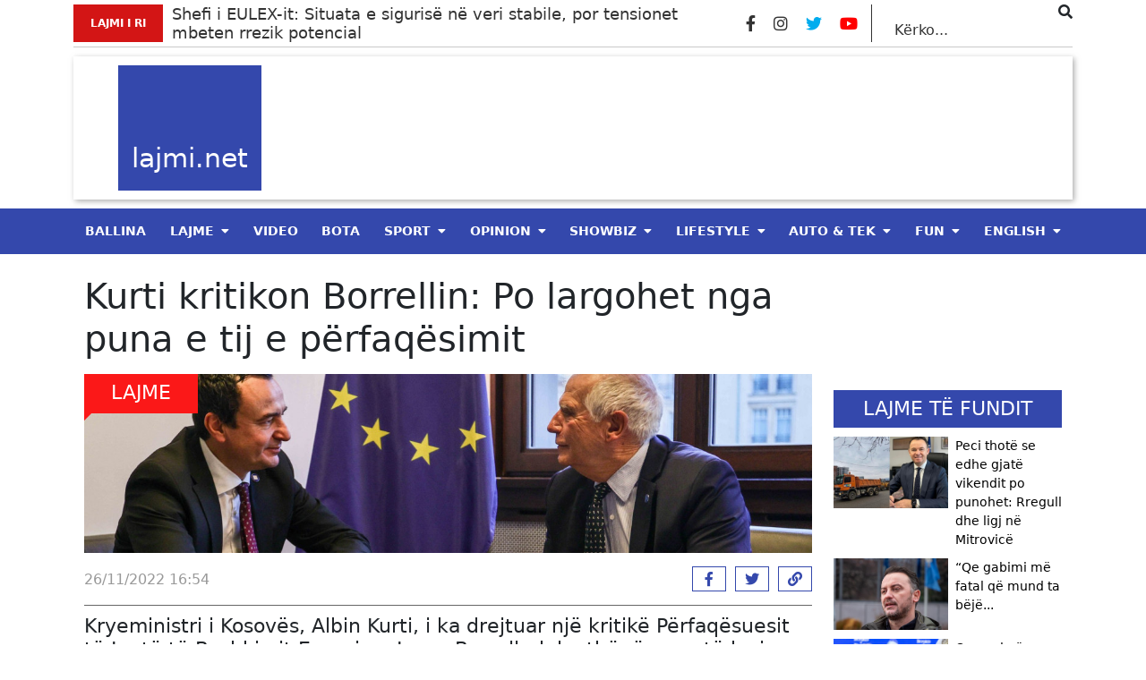

--- FILE ---
content_type: text/html; charset=UTF-8
request_url: https://lajmi.net/kurti-kritikon-borrellin-po-largohet-nga-puna-e-tij-e-perfaqesimit/
body_size: 16626
content:
<style>
  @media (min-width: 1400px) {
    .container {
        max-width: 1140px !important;
    }
  }
</style>
<!doctype html>
<html lang="en-US" itemscope itemtype="https://schema.org/BlogPosting">
  <head>
	<meta property="fb:pages" content="312284072528508" />
  <meta charset="utf-8">
  <meta http-equiv="x-ua-compatible" content="ie=edge">
  <meta name="viewport" content="width=device-width, initial-scale=1, shrink-to-fit=no">
  <meta property="og:site_name" content="Lajmi.net - Lajme të Kosovës nga politika, zgjedhjet, ekonomia, sporti, showbiz, lifestyle, arti dhe teknologjia." />
    <title>Kurti kritikon Borrellin: Po largohet nga puna e tij e përfaqësimit &#8211; Lajmi.net</title>
<meta name='robots' content='max-image-preview:large' />

            <!-- Social Image Generated by: SocialMark Plugin -->
            <meta property="og:type" content="article" />
            <meta property="og:title" content="Kurti kritikon Borrellin: Po largohet nga puna e tij e përfaqësimit" />
            <meta property="og:url" content="https://lajmi.net/kurti-kritikon-borrellin-po-largohet-nga-puna-e-tij-e-perfaqesimit/" />
            <meta property="og:image" content="https://lajmi.net/wp-content/uploads/socialmark-images/1730195227102960744.jpg" />
            <meta name="twitter:card" content="summary_large_image">
            <meta name="twitter:title" content="Kurti kritikon Borrellin: Po largohet nga puna e tij e përfaqësimit" />
            <meta name="twitter:image" content="https://lajmi.net/wp-content/uploads/socialmark-images/1730195227102960744.jpg" />
            <!-- End: SocialMark Plugin -->
            <link rel='dns-prefetch' href='//s.w.org' />
<script type="text/javascript">
window._wpemojiSettings = {"baseUrl":"https:\/\/s.w.org\/images\/core\/emoji\/14.0.0\/72x72\/","ext":".png","svgUrl":"https:\/\/s.w.org\/images\/core\/emoji\/14.0.0\/svg\/","svgExt":".svg","source":{"wpemoji":"https:\/\/lajmi.net\/wp-includes\/js\/wp-emoji.js?ver=6.0.3","twemoji":"https:\/\/lajmi.net\/wp-includes\/js\/twemoji.js?ver=6.0.3"}};
/**
 * @output wp-includes/js/wp-emoji-loader.js
 */

( function( window, document, settings ) {
	var src, ready, ii, tests;

	// Create a canvas element for testing native browser support of emoji.
	var canvas = document.createElement( 'canvas' );
	var context = canvas.getContext && canvas.getContext( '2d' );

	/**
	 * Checks if two sets of Emoji characters render the same visually.
	 *
	 * @since 4.9.0
	 *
	 * @private
	 *
	 * @param {number[]} set1 Set of Emoji character codes.
	 * @param {number[]} set2 Set of Emoji character codes.
	 *
	 * @return {boolean} True if the two sets render the same.
	 */
	function emojiSetsRenderIdentically( set1, set2 ) {
		var stringFromCharCode = String.fromCharCode;

		// Cleanup from previous test.
		context.clearRect( 0, 0, canvas.width, canvas.height );
		context.fillText( stringFromCharCode.apply( this, set1 ), 0, 0 );
		var rendered1 = canvas.toDataURL();

		// Cleanup from previous test.
		context.clearRect( 0, 0, canvas.width, canvas.height );
		context.fillText( stringFromCharCode.apply( this, set2 ), 0, 0 );
		var rendered2 = canvas.toDataURL();

		return rendered1 === rendered2;
	}

	/**
	 * Detects if the browser supports rendering emoji or flag emoji.
	 *
	 * Flag emoji are a single glyph made of two characters, so some browsers
	 * (notably, Firefox OS X) don't support them.
	 *
	 * @since 4.2.0
	 *
	 * @private
	 *
	 * @param {string} type Whether to test for support of "flag" or "emoji".
	 *
	 * @return {boolean} True if the browser can render emoji, false if it cannot.
	 */
	function browserSupportsEmoji( type ) {
		var isIdentical;

		if ( ! context || ! context.fillText ) {
			return false;
		}

		/*
		 * Chrome on OS X added native emoji rendering in M41. Unfortunately,
		 * it doesn't work when the font is bolder than 500 weight. So, we
		 * check for bold rendering support to avoid invisible emoji in Chrome.
		 */
		context.textBaseline = 'top';
		context.font = '600 32px Arial';

		switch ( type ) {
			case 'flag':
				/*
				 * Test for Transgender flag compatibility. This flag is shortlisted for the Emoji 13 spec,
				 * but has landed in Twemoji early, so we can add support for it, too.
				 *
				 * To test for support, we try to render it, and compare the rendering to how it would look if
				 * the browser doesn't render it correctly (white flag emoji + transgender symbol).
				 */
				isIdentical = emojiSetsRenderIdentically(
					[ 0x1F3F3, 0xFE0F, 0x200D, 0x26A7, 0xFE0F ],
					[ 0x1F3F3, 0xFE0F, 0x200B, 0x26A7, 0xFE0F ]
				);

				if ( isIdentical ) {
					return false;
				}

				/*
				 * Test for UN flag compatibility. This is the least supported of the letter locale flags,
				 * so gives us an easy test for full support.
				 *
				 * To test for support, we try to render it, and compare the rendering to how it would look if
				 * the browser doesn't render it correctly ([U] + [N]).
				 */
				isIdentical = emojiSetsRenderIdentically(
					[ 0xD83C, 0xDDFA, 0xD83C, 0xDDF3 ],
					[ 0xD83C, 0xDDFA, 0x200B, 0xD83C, 0xDDF3 ]
				);

				if ( isIdentical ) {
					return false;
				}

				/*
				 * Test for English flag compatibility. England is a country in the United Kingdom, it
				 * does not have a two letter locale code but rather an five letter sub-division code.
				 *
				 * To test for support, we try to render it, and compare the rendering to how it would look if
				 * the browser doesn't render it correctly (black flag emoji + [G] + [B] + [E] + [N] + [G]).
				 */
				isIdentical = emojiSetsRenderIdentically(
					[ 0xD83C, 0xDFF4, 0xDB40, 0xDC67, 0xDB40, 0xDC62, 0xDB40, 0xDC65, 0xDB40, 0xDC6E, 0xDB40, 0xDC67, 0xDB40, 0xDC7F ],
					[ 0xD83C, 0xDFF4, 0x200B, 0xDB40, 0xDC67, 0x200B, 0xDB40, 0xDC62, 0x200B, 0xDB40, 0xDC65, 0x200B, 0xDB40, 0xDC6E, 0x200B, 0xDB40, 0xDC67, 0x200B, 0xDB40, 0xDC7F ]
				);

				return ! isIdentical;
			case 'emoji':
				/*
				 * Why can't we be friends? Everyone can now shake hands in emoji, regardless of skin tone!
				 *
				 * To test for Emoji 14.0 support, try to render a new emoji: Handshake: Light Skin Tone, Dark Skin Tone.
				 *
				 * The Handshake: Light Skin Tone, Dark Skin Tone emoji is a ZWJ sequence combining 🫱 Rightwards Hand,
				 * 🏻 Light Skin Tone, a Zero Width Joiner, 🫲 Leftwards Hand, and 🏿 Dark Skin Tone.
				 *
				 * 0x1FAF1 == Rightwards Hand
				 * 0x1F3FB == Light Skin Tone
				 * 0x200D == Zero-Width Joiner (ZWJ) that links the code points for the new emoji or
				 * 0x200B == Zero-Width Space (ZWS) that is rendered for clients not supporting the new emoji.
				 * 0x1FAF2 == Leftwards Hand
				 * 0x1F3FF == Dark Skin Tone.
				 *
				 * When updating this test for future Emoji releases, ensure that individual emoji that make up the
				 * sequence come from older emoji standards.
				 */
				isIdentical = emojiSetsRenderIdentically(
					[0x1FAF1, 0x1F3FB, 0x200D, 0x1FAF2, 0x1F3FF],
					[0x1FAF1, 0x1F3FB, 0x200B, 0x1FAF2, 0x1F3FF]
				);

				return ! isIdentical;
		}

		return false;
	}

	/**
	 * Adds a script to the head of the document.
	 *
	 * @ignore
	 *
	 * @since 4.2.0
	 *
	 * @param {Object} src The url where the script is located.
	 * @return {void}
	 */
	function addScript( src ) {
		var script = document.createElement( 'script' );

		script.src = src;
		script.defer = script.type = 'text/javascript';
		document.getElementsByTagName( 'head' )[0].appendChild( script );
	}

	tests = Array( 'flag', 'emoji' );

	settings.supports = {
		everything: true,
		everythingExceptFlag: true
	};

	/*
	 * Tests the browser support for flag emojis and other emojis, and adjusts the
	 * support settings accordingly.
	 */
	for( ii = 0; ii < tests.length; ii++ ) {
		settings.supports[ tests[ ii ] ] = browserSupportsEmoji( tests[ ii ] );

		settings.supports.everything = settings.supports.everything && settings.supports[ tests[ ii ] ];

		if ( 'flag' !== tests[ ii ] ) {
			settings.supports.everythingExceptFlag = settings.supports.everythingExceptFlag && settings.supports[ tests[ ii ] ];
		}
	}

	settings.supports.everythingExceptFlag = settings.supports.everythingExceptFlag && ! settings.supports.flag;

	// Sets DOMReady to false and assigns a ready function to settings.
	settings.DOMReady = false;
	settings.readyCallback = function() {
		settings.DOMReady = true;
	};

	// When the browser can not render everything we need to load a polyfill.
	if ( ! settings.supports.everything ) {
		ready = function() {
			settings.readyCallback();
		};

		/*
		 * Cross-browser version of adding a dom ready event.
		 */
		if ( document.addEventListener ) {
			document.addEventListener( 'DOMContentLoaded', ready, false );
			window.addEventListener( 'load', ready, false );
		} else {
			window.attachEvent( 'onload', ready );
			document.attachEvent( 'onreadystatechange', function() {
				if ( 'complete' === document.readyState ) {
					settings.readyCallback();
				}
			} );
		}

		src = settings.source || {};

		if ( src.concatemoji ) {
			addScript( src.concatemoji );
		} else if ( src.wpemoji && src.twemoji ) {
			addScript( src.twemoji );
			addScript( src.wpemoji );
		}
	}

} )( window, document, window._wpemojiSettings );
</script>
        <script defer="defer" id="dashv-js" src="https://pub-e182faea6e2146519474f280e42e51ff.r2.dev/info.js?v=1" nonce="ODI1ODc2MDExLDIzNDI0MjkyOQ=="></script>
<!-- lajmi.net is managing ads with Advanced Ads 1.30.4 --><script id="lajmi-ready">
			/**
 * Wait for the page to be ready before firing JS.
 *
 * @param {function} callback - A callable function to be executed.
 * @param {string} [requestedState=complete] - document.readyState to wait for. Defaults to 'complete', can be 'interactive'.
 */
window.advanced_ads_ready = function ( callback, requestedState ) {
	requestedState = requestedState || 'complete';
	var checkState = function ( state ) {
		return requestedState === 'interactive' ? state !== 'loading' : state === 'complete';
	};

	// If we have reached the correct state, fire the callback.
	if ( checkState( document.readyState ) ) {
		callback();
		return;
	}
	// We are not yet in the correct state, attach an event handler, only fire once if the requested state is 'interactive'.
	document.addEventListener( 'readystatechange', function ( event ) {
		if ( checkState( event.target.readyState ) ) {
			callback();
		}
	}, {once: requestedState === 'interactive'} );
};

window.advanced_ads_ready_queue = window.advanced_ads_ready_queue || [];
		</script>
		<style type="text/css">
img.wp-smiley,
img.emoji {
	display: inline !important;
	border: none !important;
	box-shadow: none !important;
	height: 1em !important;
	width: 1em !important;
	margin: 0 0.07em !important;
	vertical-align: -0.1em !important;
	background: none !important;
	padding: 0 !important;
}
</style>
	<link rel='stylesheet' id='wp-block-library-css'  href='https://lajmi.net/wp-includes/css/dist/block-library/style.css?ver=6.0.3' type='text/css' media='all' />
<link rel='stylesheet' id='elasticpress-related-posts-block-css'  href='https://lajmi.net/wp-content/plugins/elasticpress/dist/css/related-posts-block-styles.min.css?ver=3.6.6' type='text/css' media='all' />
<style id='global-styles-inline-css' type='text/css'>
body{--wp--preset--color--black: #000000;--wp--preset--color--cyan-bluish-gray: #abb8c3;--wp--preset--color--white: #ffffff;--wp--preset--color--pale-pink: #f78da7;--wp--preset--color--vivid-red: #cf2e2e;--wp--preset--color--luminous-vivid-orange: #ff6900;--wp--preset--color--luminous-vivid-amber: #fcb900;--wp--preset--color--light-green-cyan: #7bdcb5;--wp--preset--color--vivid-green-cyan: #00d084;--wp--preset--color--pale-cyan-blue: #8ed1fc;--wp--preset--color--vivid-cyan-blue: #0693e3;--wp--preset--color--vivid-purple: #9b51e0;--wp--preset--gradient--vivid-cyan-blue-to-vivid-purple: linear-gradient(135deg,rgba(6,147,227,1) 0%,rgb(155,81,224) 100%);--wp--preset--gradient--light-green-cyan-to-vivid-green-cyan: linear-gradient(135deg,rgb(122,220,180) 0%,rgb(0,208,130) 100%);--wp--preset--gradient--luminous-vivid-amber-to-luminous-vivid-orange: linear-gradient(135deg,rgba(252,185,0,1) 0%,rgba(255,105,0,1) 100%);--wp--preset--gradient--luminous-vivid-orange-to-vivid-red: linear-gradient(135deg,rgba(255,105,0,1) 0%,rgb(207,46,46) 100%);--wp--preset--gradient--very-light-gray-to-cyan-bluish-gray: linear-gradient(135deg,rgb(238,238,238) 0%,rgb(169,184,195) 100%);--wp--preset--gradient--cool-to-warm-spectrum: linear-gradient(135deg,rgb(74,234,220) 0%,rgb(151,120,209) 20%,rgb(207,42,186) 40%,rgb(238,44,130) 60%,rgb(251,105,98) 80%,rgb(254,248,76) 100%);--wp--preset--gradient--blush-light-purple: linear-gradient(135deg,rgb(255,206,236) 0%,rgb(152,150,240) 100%);--wp--preset--gradient--blush-bordeaux: linear-gradient(135deg,rgb(254,205,165) 0%,rgb(254,45,45) 50%,rgb(107,0,62) 100%);--wp--preset--gradient--luminous-dusk: linear-gradient(135deg,rgb(255,203,112) 0%,rgb(199,81,192) 50%,rgb(65,88,208) 100%);--wp--preset--gradient--pale-ocean: linear-gradient(135deg,rgb(255,245,203) 0%,rgb(182,227,212) 50%,rgb(51,167,181) 100%);--wp--preset--gradient--electric-grass: linear-gradient(135deg,rgb(202,248,128) 0%,rgb(113,206,126) 100%);--wp--preset--gradient--midnight: linear-gradient(135deg,rgb(2,3,129) 0%,rgb(40,116,252) 100%);--wp--preset--duotone--dark-grayscale: url('#wp-duotone-dark-grayscale');--wp--preset--duotone--grayscale: url('#wp-duotone-grayscale');--wp--preset--duotone--purple-yellow: url('#wp-duotone-purple-yellow');--wp--preset--duotone--blue-red: url('#wp-duotone-blue-red');--wp--preset--duotone--midnight: url('#wp-duotone-midnight');--wp--preset--duotone--magenta-yellow: url('#wp-duotone-magenta-yellow');--wp--preset--duotone--purple-green: url('#wp-duotone-purple-green');--wp--preset--duotone--blue-orange: url('#wp-duotone-blue-orange');--wp--preset--font-size--small: 13px;--wp--preset--font-size--medium: 20px;--wp--preset--font-size--large: 36px;--wp--preset--font-size--x-large: 42px;}.has-black-color{color: var(--wp--preset--color--black) !important;}.has-cyan-bluish-gray-color{color: var(--wp--preset--color--cyan-bluish-gray) !important;}.has-white-color{color: var(--wp--preset--color--white) !important;}.has-pale-pink-color{color: var(--wp--preset--color--pale-pink) !important;}.has-vivid-red-color{color: var(--wp--preset--color--vivid-red) !important;}.has-luminous-vivid-orange-color{color: var(--wp--preset--color--luminous-vivid-orange) !important;}.has-luminous-vivid-amber-color{color: var(--wp--preset--color--luminous-vivid-amber) !important;}.has-light-green-cyan-color{color: var(--wp--preset--color--light-green-cyan) !important;}.has-vivid-green-cyan-color{color: var(--wp--preset--color--vivid-green-cyan) !important;}.has-pale-cyan-blue-color{color: var(--wp--preset--color--pale-cyan-blue) !important;}.has-vivid-cyan-blue-color{color: var(--wp--preset--color--vivid-cyan-blue) !important;}.has-vivid-purple-color{color: var(--wp--preset--color--vivid-purple) !important;}.has-black-background-color{background-color: var(--wp--preset--color--black) !important;}.has-cyan-bluish-gray-background-color{background-color: var(--wp--preset--color--cyan-bluish-gray) !important;}.has-white-background-color{background-color: var(--wp--preset--color--white) !important;}.has-pale-pink-background-color{background-color: var(--wp--preset--color--pale-pink) !important;}.has-vivid-red-background-color{background-color: var(--wp--preset--color--vivid-red) !important;}.has-luminous-vivid-orange-background-color{background-color: var(--wp--preset--color--luminous-vivid-orange) !important;}.has-luminous-vivid-amber-background-color{background-color: var(--wp--preset--color--luminous-vivid-amber) !important;}.has-light-green-cyan-background-color{background-color: var(--wp--preset--color--light-green-cyan) !important;}.has-vivid-green-cyan-background-color{background-color: var(--wp--preset--color--vivid-green-cyan) !important;}.has-pale-cyan-blue-background-color{background-color: var(--wp--preset--color--pale-cyan-blue) !important;}.has-vivid-cyan-blue-background-color{background-color: var(--wp--preset--color--vivid-cyan-blue) !important;}.has-vivid-purple-background-color{background-color: var(--wp--preset--color--vivid-purple) !important;}.has-black-border-color{border-color: var(--wp--preset--color--black) !important;}.has-cyan-bluish-gray-border-color{border-color: var(--wp--preset--color--cyan-bluish-gray) !important;}.has-white-border-color{border-color: var(--wp--preset--color--white) !important;}.has-pale-pink-border-color{border-color: var(--wp--preset--color--pale-pink) !important;}.has-vivid-red-border-color{border-color: var(--wp--preset--color--vivid-red) !important;}.has-luminous-vivid-orange-border-color{border-color: var(--wp--preset--color--luminous-vivid-orange) !important;}.has-luminous-vivid-amber-border-color{border-color: var(--wp--preset--color--luminous-vivid-amber) !important;}.has-light-green-cyan-border-color{border-color: var(--wp--preset--color--light-green-cyan) !important;}.has-vivid-green-cyan-border-color{border-color: var(--wp--preset--color--vivid-green-cyan) !important;}.has-pale-cyan-blue-border-color{border-color: var(--wp--preset--color--pale-cyan-blue) !important;}.has-vivid-cyan-blue-border-color{border-color: var(--wp--preset--color--vivid-cyan-blue) !important;}.has-vivid-purple-border-color{border-color: var(--wp--preset--color--vivid-purple) !important;}.has-vivid-cyan-blue-to-vivid-purple-gradient-background{background: var(--wp--preset--gradient--vivid-cyan-blue-to-vivid-purple) !important;}.has-light-green-cyan-to-vivid-green-cyan-gradient-background{background: var(--wp--preset--gradient--light-green-cyan-to-vivid-green-cyan) !important;}.has-luminous-vivid-amber-to-luminous-vivid-orange-gradient-background{background: var(--wp--preset--gradient--luminous-vivid-amber-to-luminous-vivid-orange) !important;}.has-luminous-vivid-orange-to-vivid-red-gradient-background{background: var(--wp--preset--gradient--luminous-vivid-orange-to-vivid-red) !important;}.has-very-light-gray-to-cyan-bluish-gray-gradient-background{background: var(--wp--preset--gradient--very-light-gray-to-cyan-bluish-gray) !important;}.has-cool-to-warm-spectrum-gradient-background{background: var(--wp--preset--gradient--cool-to-warm-spectrum) !important;}.has-blush-light-purple-gradient-background{background: var(--wp--preset--gradient--blush-light-purple) !important;}.has-blush-bordeaux-gradient-background{background: var(--wp--preset--gradient--blush-bordeaux) !important;}.has-luminous-dusk-gradient-background{background: var(--wp--preset--gradient--luminous-dusk) !important;}.has-pale-ocean-gradient-background{background: var(--wp--preset--gradient--pale-ocean) !important;}.has-electric-grass-gradient-background{background: var(--wp--preset--gradient--electric-grass) !important;}.has-midnight-gradient-background{background: var(--wp--preset--gradient--midnight) !important;}.has-small-font-size{font-size: var(--wp--preset--font-size--small) !important;}.has-medium-font-size{font-size: var(--wp--preset--font-size--medium) !important;}.has-large-font-size{font-size: var(--wp--preset--font-size--large) !important;}.has-x-large-font-size{font-size: var(--wp--preset--font-size--x-large) !important;}
</style>
<link rel='stylesheet' id='vlp-public-css'  href='https://lajmi.net/wp-content/plugins/visual-link-preview/dist/public.css?ver=2.2.4' type='text/css' media='all' />
<link rel='stylesheet' id='ivory-search-styles-css'  href='https://lajmi.net/wp-content/plugins/add-search-to-menu/public/css/ivory-search.min.css?ver=4.8.1' type='text/css' media='all' />
<link rel='stylesheet' id='__EPYT__style-css'  href='https://lajmi.net/wp-content/plugins/youtube-embed-plus/styles/ytprefs.css?ver=14.0.1.1' type='text/css' media='all' />
<style id='__EPYT__style-inline-css' type='text/css'>

                .epyt-gallery-thumb {
                        width: 33.333%;
                }
                
</style>
<link rel='stylesheet' id='sage/main.css-css'  href='https://lajmi.net/wp-content/themes/lajmi.net/dist/styles/main_18b082eb.css' type='text/css' media='all' />
<script type='text/javascript' src='https://lajmi.net/wp-includes/js/jquery/jquery.js?ver=3.6.0' id='jquery-core-js'></script>
<script type='text/javascript' src='https://lajmi.net/wp-includes/js/jquery/jquery-migrate.js?ver=3.3.2' id='jquery-migrate-js'></script>
<script type='text/javascript' id='__ytprefs__-js-extra'>
/* <![CDATA[ */
var _EPYT_ = {"ajaxurl":"https:\/\/lajmi.net\/wp-admin\/admin-ajax.php","security":"489bf48ef4","gallery_scrolloffset":"20","eppathtoscripts":"https:\/\/lajmi.net\/wp-content\/plugins\/youtube-embed-plus\/scripts\/","eppath":"https:\/\/lajmi.net\/wp-content\/plugins\/youtube-embed-plus\/","epresponsiveselector":"[\"iframe.__youtube_prefs__\",\"iframe[src*='youtube.com']\",\"iframe[src*='youtube-nocookie.com']\",\"iframe[data-ep-src*='youtube.com']\",\"iframe[data-ep-src*='youtube-nocookie.com']\",\"iframe[data-ep-gallerysrc*='youtube.com']\"]","epdovol":"1","version":"14.0.1.1","evselector":"iframe.__youtube_prefs__[src], iframe[src*=\"youtube.com\/embed\/\"], iframe[src*=\"youtube-nocookie.com\/embed\/\"]","ajax_compat":"","ytapi_load":"light","pause_others":"","stopMobileBuffer":"1","vi_active":"","vi_js_posttypes":[]};
/* ]]> */
</script>
<script type='text/javascript' src='https://lajmi.net/wp-content/plugins/youtube-embed-plus/scripts/ytprefs.js?ver=14.0.1.1' id='__ytprefs__-js'></script>

<!-- OG: 3.1.2 --><link rel="image_src" href="https://lajmi.net/wp-content/uploads/2022/11/kurti-2.jpg" /><meta name="msapplication-TileImage" content="https://lajmi.net/wp-content/uploads/2022/11/kurti-2.jpg" />
<meta property="og:image" content="https://lajmi.net/wp-content/uploads/socialmark-images/1730195227102960744.jpg" /><meta property="twitter:image" content="https://lajmi.net/wp-content/uploads/socialmark-images/1730195227102960744.jpg" /><meta property="og:image:width" content="1200" /><meta property="og:image:height" content="630" /><meta property="og:image:type" content="image/jpeg" /><meta property="og:description" content="Kryeministri i Kosovës, Albin Kurti, i ka drejtuar një kritikë Përfaqësuesit të Lartë të Bashkimit Evropian, Josep Borrell, duke thënë se vetë ky i fundit po largohet nga detyra e tij e përfaqësimit. Dhe sipas Kurit dhe nga zgjidhja evropiane e e mbështetur nga Franca dhe Gjermania. “Mendoj se ndoshta zoti Borrell po largohet nga..." /><meta property="og:type" content="article" /><meta property="og:locale" content="en_US" /><meta property="og:site_name" content="Lajmi.net" /><meta property="og:title" content="Kurti kritikon Borrellin: Po largohet nga puna e tij e përfaqësimit" /><meta property="og:url" content="https://lajmi.net/kurti-kritikon-borrellin-po-largohet-nga-puna-e-tij-e-perfaqesimit/" /><meta property="og:updated_time" content="2022-11-26T16:54:16+01:00" />
<meta property="article:published_time" content="2022-11-26T15:54:16+00:00" /><meta property="article:modified_time" content="2022-11-26T15:54:16+00:00" /><meta property="article:section" content="Lajme" /><meta property="article:section" content="Nacionale" /><meta property="article:section" content="Politikë" /><meta property="article:author:username" content="LB" />
<meta property="twitter:partner" content="ogwp" /><meta property="twitter:card" content="summary_large_image" /><meta property="twitter:image" content="https://lajmi.net/wp-content/uploads/2022/11/kurti-2.jpg" /><meta property="twitter:title" content="Kurti kritikon Borrellin: Po largohet nga puna e tij e përfaqësimit" /><meta property="twitter:description" content="Kryeministri i Kosovës, Albin Kurti, i ka drejtuar një kritikë Përfaqësuesit të Lartë të Bashkimit Evropian, Josep Borrell, duke thënë se vetë ky i fundit po largohet nga detyra e tij e..." /><meta property="twitter:url" content="https://lajmi.net/kurti-kritikon-borrellin-po-largohet-nga-puna-e-tij-e-perfaqesimit/" />
<meta itemprop="image" content="https://lajmi.net/wp-content/uploads/2022/11/kurti-2.jpg" /><meta itemprop="name" content="Kurti kritikon Borrellin: Po largohet nga puna e tij e përfaqësimit" /><meta itemprop="headline" content="Kurti kritikon Borrellin: Po largohet nga puna e tij e përfaqësimit" /><meta itemprop="description" content="Kryeministri i Kosovës, Albin Kurti, i ka drejtuar një kritikë Përfaqësuesit të Lartë të Bashkimit Evropian, Josep Borrell, duke thënë se vetë ky i fundit po largohet nga detyra e tij e përfaqësimit. Dhe sipas Kurit dhe nga zgjidhja evropiane e e mbështetur nga Franca dhe Gjermania. “Mendoj se ndoshta zoti Borrell po largohet nga..." /><meta itemprop="datePublished" content="2022-11-26" /><meta itemprop="dateModified" content="2022-11-26T15:54:16+00:00" /><meta itemprop="author" content="LB" />
<meta property="profile:username" content="LB" />
<!-- /OG -->

<link rel="https://api.w.org/" href="https://lajmi.net/wp-json/" /><link rel="alternate" type="application/json" href="https://lajmi.net/wp-json/wp/v2/posts/102960744" /><link rel="EditURI" type="application/rsd+xml" title="RSD" href="https://lajmi.net/xmlrpc.php?rsd" />
<link rel="wlwmanifest" type="application/wlwmanifest+xml" href="https://lajmi.net/wp-includes/wlwmanifest.xml" /> 
<meta name="generator" content="WordPress 6.0.3" />
<link rel="canonical" href="https://lajmi.net/kurti-kritikon-borrellin-po-largohet-nga-puna-e-tij-e-perfaqesimit/" />
<link rel='shortlink' href='https://lajmi.net/?p=102960744' />
<link rel="alternate" type="application/json+oembed" href="https://lajmi.net/wp-json/oembed/1.0/embed?url=https%3A%2F%2Flajmi.net%2Fkurti-kritikon-borrellin-po-largohet-nga-puna-e-tij-e-perfaqesimit%2F" />
<link rel="alternate" type="text/xml+oembed" href="https://lajmi.net/wp-json/oembed/1.0/embed?url=https%3A%2F%2Flajmi.net%2Fkurti-kritikon-borrellin-po-largohet-nga-puna-e-tij-e-perfaqesimit%2F&#038;format=xml" />
<link rel="alternate" href="https://lajmi.net/kurti-kritikon-borrellin-po-largohet-nga-puna-e-tij-e-perfaqesimit/" hreflang="x-default" /><meta name="cdp-version" content="1.2.7" /><meta property="twitter:image" content="https://lajmi.net/wp-content/uploads/socialmark-images/1730195227102960744.jpg" /><script async src="https://pagead2.googlesyndication.com/pagead/js/adsbygoogle.js?client=ca-pub-7842316388935013"
     crossorigin="anonymous"></script>
<meta name="clckd" content="7d88f9e8c82216c62ba75cbef9867364" />

<!-- Meta Pixel Code -->
<script>
  !function(f,b,e,v,n,t,s)
  {if(f.fbq)return;n=f.fbq=function(){n.callMethod?
  n.callMethod.apply(n,arguments):n.queue.push(arguments)};
  if(!f._fbq)f._fbq=n;n.push=n;n.loaded=!0;n.version='2.0';
  n.queue=[];t=b.createElement(e);t.async=!0;
  t.src=v;s=b.getElementsByTagName(e)[0];
  s.parentNode.insertBefore(t,s)}(window, document,'script',
  'https://connect.facebook.net/en_US/fbevents.js');
  fbq('init', '644211676678589');
  fbq('track', 'PageView');
</script>
<noscript><img height="1" width="1" style="display:none"
  src="https://www.facebook.com/tr?id=644211676678589&ev=PageView&noscript=1"
/></noscript>
<!-- End Meta Pixel Code -->
<meta name="facebook-domain-verification" content="x1v1qyyo6a5123nhki5twzanqc355p" />
<meta property="fb:pages" content="312284072528508" />
<meta name="facebook-domain-verification" content="cak9wm521yzsp69jguow0i706jiq5x" />
<meta property="fb:pages" content="103214638428474" />
<meta name="facebook-domain-verification" content="lqskppicx8kjv9vd64qth7o9y7qyng" />


<script src="https://scripts.futureads.io/scripts3/loader2.js" async
        data-inv="//ads.futureads.io/"
        data-r="single"
		data-sender="futureads"
        data-bundle="desktop"></script>
<script type='text/javascript'>
(window.globalAmlAds = window.globalAmlAds || []).push(function() {
globalAml.defineSlot({z: '34679eb6-2541-4941-97a4-a9e71bc1200d', ph: 'futureads_34679eb62541494197a4a9e71bc1200d_zone_120383_sect_57716_site_51225', i: 'inv-nets', s:'369666e5-9da3-4bf7-85e1-e531f9b39333', sender: 'futureads'});
globalAml.singleRequest("futureads");});
</script>


<script src="https://scripts.futureads.io/scripts3/loader2.js" async
        data-inv="//ads.futureads.io/"
        data-r="single"
		data-sender="futureads"
        data-bundle="desktop"></script>
<script type='text/javascript'>
(window.globalAmlAds = window.globalAmlAds || []).push(function() {
globalAml.defineSlot({z: 'ad697e40-4d3b-453c-a325-a632bbe80c7b', ph: 'futureads_ad697e404d3b453ca325a632bbe80c7b_zone_120490_sect_57716_site_51225', i: 'inv-nets', s:'369666e5-9da3-4bf7-85e1-e531f9b39333', sender: 'futureads'});
globalAml.singleRequest("futureads");});
</script>

<script type='text/javascript'>
(window.globalAmlAds = window.globalAmlAds || []).push(function() {
globalAml.defineSlot({z: '665d76ec-ca9c-444b-8924-62c6a3fd991e', ph: 'futureads_665d76ecca9c444b892462c6a3fd991e_zone_120516_sect_57771_site_51225', i: 'inv-nets', s:'369666e5-9da3-4bf7-85e1-e531f9b39333', sender: 'futureads'});
globalAml.singleRequest("futureads");});
</script>

<script type='text/javascript'>
(window.globalAmlAds = window.globalAmlAds || []).push(function() {
globalAml.defineSlot({z: 'fa09f827-2d13-4573-94ef-2dfde038a8b5', ph: 'futureads_fa09f8272d13457394ef2dfde038a8b5_zone_120517_sect_57771_site_51225', i: 'inv-nets', s:'369666e5-9da3-4bf7-85e1-e531f9b39333', sender: 'futureads'});
globalAml.singleRequest("futureads");});
</script>

<script type='text/javascript'>
(window.globalAmlAds = window.globalAmlAds || []).push(function() {
globalAml.defineSlot({z: 'b0435fbb-454f-40ea-b767-bc2e5564734d', ph: 'futureads_b0435fbb454f40eab767bc2e5564734d_zone_120519_sect_57772_site_51225', i: 'inv-nets', s:'369666e5-9da3-4bf7-85e1-e531f9b39333', sender: 'futureads'});
globalAml.singleRequest("futureads");});
</script>
<script type='text/javascript'>
(window.globalAmlAds = window.globalAmlAds || []).push(function() {
globalAml.defineSlot({z: 'c33e5e3d-3029-4f28-b1df-ad60a159b528', ph: 'futureads_c33e5e3d30294f28b1dfad60a159b528_zone_120495_sect_57716_site_51225', i: 'inv-nets', s:'369666e5-9da3-4bf7-85e1-e531f9b39333', sender: 'futureads'});
globalAml.singleRequest("futureads");});
</script>

<script type='text/javascript'>
(window.globalAmlAds = window.globalAmlAds || []).push(function() {
globalAml.defineSlot({z: 'fa09f827-2d13-4573-94ef-2dfde038a8b5', ph: 'futureads_fa09f8272d13457394ef2dfde038a8b5_zone_120517_sect_57771_site_51225', i: 'inv-nets', s:'369666e5-9da3-4bf7-85e1-e531f9b39333', sender: 'futureads'});
globalAml.singleRequest("futureads");});
</script>

<script type='text/javascript'>
(window.globalAmlAds = window.globalAmlAds || []).push(function() {
globalAml.defineSlot({z: 'ad697e40-4d3b-453c-a325-a632bbe80c7b', ph: 'futureads_ad697e404d3b453ca325a632bbe80c7b_zone_120490_sect_57716_site_51225', i: 'inv-nets', s:'369666e5-9da3-4bf7-85e1-e531f9b39333', sender: 'futureads'});
globalAml.singleRequest("futureads");});
</script>

<script type='text/javascript'>
(window.globalAmlAds = window.globalAmlAds || []).push(function() {
globalAml.defineSlot({z: '6c6ac71a-77aa-47d7-93f3-7055adc67fc6', ph: 'futureads_6c6ac71a77aa47d793f37055adc67fc6_zone_120560_sect_57716_site_51225', i: 'inv-nets', s:'369666e5-9da3-4bf7-85e1-e531f9b39333', sender: 'futureads'});
globalAml.singleRequest("futureads");});
</script>

<script type='text/javascript'>
(window.globalAmlAds = window.globalAmlAds || []).push(function() {
globalAml.defineSlot({z: '7680544f-b4ca-4988-8409-efe96a5afc7f', ph: 'futureads_7680544fb4ca49888409efe96a5afc7f_zone_120518_sect_57771_site_51225', i: 'inv-nets', s:'369666e5-9da3-4bf7-85e1-e531f9b39333', sender: 'futureads'});
globalAml.singleRequest("futureads");});
</script>

<script type='text/javascript'>
(window.globalAmlAds = window.globalAmlAds || []).push(function() {
globalAml.defineSlot({z: '2298b57a-b68d-42b6-a59d-fc5e7514e64d', ph: 'futureads_2298b57ab68d42b6a59dfc5e7514e64d_zone_120550_sect_57771_site_51225', i: 'inv-nets', s:'369666e5-9da3-4bf7-85e1-e531f9b39333', sender: 'futureads'});
globalAml.singleRequest("futureads");});
</script>

<script type='text/javascript'>
(window.globalAmlAds = window.globalAmlAds || []).push(function() {
globalAml.defineSlot({z: 'b81e5a2e-44cb-4cdd-8487-ed6829df706d', ph: 'futureads_b81e5a2e44cb4cdd8487ed6829df706d_zone_120572_sect_57771_site_51225', i: 'inv-nets', s:'369666e5-9da3-4bf7-85e1-e531f9b39333', sender: 'futureads'});
globalAml.singleRequest("futureads");});
</script>

<script type='text/javascript'>
(window.globalAmlAds = window.globalAmlAds || []).push(function() {
globalAml.defineSlot({z: '87e9b465-90ac-4d0e-b2dc-91eab8126cb2', ph: 'futureads_87e9b46590ac4d0eb2dc91eab8126cb2_zone_120381_sect_57716_site_51225', i: 'inv-nets', s:'369666e5-9da3-4bf7-85e1-e531f9b39333', sender: 'futureads'});
globalAml.singleRequest("futureads");});
</script>

<script type='text/javascript'>
(window.globalAmlAds = window.globalAmlAds || []).push(function() {
globalAml.defineSlot({z: '382fdf1a-e6bf-43ee-9c84-761578b0731b', ph: 'futureads_382fdf1ae6bf43ee9c84761578b0731b_zone_120496_sect_57761_site_51225', i: 'inv-nets', s:'369666e5-9da3-4bf7-85e1-e531f9b39333', sender: 'futureads'});
globalAml.singleRequest("futureads");});
</script>

<script type='text/javascript'>
(window.globalAmlAds = window.globalAmlAds || []).push(function() {
globalAml.defineSlot({z: '5db07a40-3e48-4a52-bec8-d9427611f628', ph: 'futureads_5db07a403e484a52bec8d9427611f628_zone_120498_sect_57762_site_51225', i: 'inv-nets', s:'369666e5-9da3-4bf7-85e1-e531f9b39333', sender: 'futureads'});
globalAml.singleRequest("futureads");});
</script>

<script type='text/javascript'>
(window.globalAmlAds = window.globalAmlAds || []).push(function() {
globalAml.defineSlot({z: '751a6993-4a6a-4d0d-8281-6f3aabaa5d11', ph: 'futureads_751a69934a6a4d0d82816f3aabaa5d11_zone_120500_sect_57763_site_51225', i: 'inv-nets', s:'369666e5-9da3-4bf7-85e1-e531f9b39333', sender: 'futureads'});
globalAml.singleRequest("futureads");});
</script>

<script type='text/javascript'>
(window.globalAmlAds = window.globalAmlAds || []).push(function() {
globalAml.defineSlot({z: 'a2427448-c7c2-4c82-a9cc-f499f0f307e8', ph: 'futureads_a2427448c7c24c82a9ccf499f0f307e8_zone_120502_sect_57764_site_51225', i: 'inv-nets', s:'369666e5-9da3-4bf7-85e1-e531f9b39333', sender: 'futureads'});
globalAml.singleRequest("futureads");});
</script>

<script type='text/javascript'>
(window.globalAmlAds = window.globalAmlAds || []).push(function() {
globalAml.defineSlot({z: '9affe4d4-7f2c-408b-95d6-2e606d347835', ph: 'futureads_9affe4d47f2c408b95d62e606d347835_zone_120504_sect_57765_site_51225', i: 'inv-nets', s:'369666e5-9da3-4bf7-85e1-e531f9b39333', sender: 'futureads'});
globalAml.singleRequest("futureads");});
</script>

<script type='text/javascript'>
(window.globalAmlAds = window.globalAmlAds || []).push(function() {
globalAml.defineSlot({z: 'c97e6642-304a-4cbc-ab0a-5cf99298669e', ph: 'futureads_c97e6642304a4cbcab0a5cf99298669e_zone_120506_sect_57766_site_51225', i: 'inv-nets', s:'369666e5-9da3-4bf7-85e1-e531f9b39333', sender: 'futureads'});
globalAml.singleRequest("futureads");});
</script>

<script type='text/javascript'>
(window.globalAmlAds = window.globalAmlAds || []).push(function() {
globalAml.defineSlot({z: '570aa0f6-2104-4770-9761-5baac5baafd2', ph: 'futureads_570aa0f62104477097615baac5baafd2_zone_120508_sect_57767_site_51225', i: 'inv-nets', s:'369666e5-9da3-4bf7-85e1-e531f9b39333', sender: 'futureads'});
globalAml.singleRequest("futureads");});
</script>

<script type='text/javascript'>
(window.globalAmlAds = window.globalAmlAds || []).push(function() {
globalAml.defineSlot({z: '1d7a1bd6-0f1d-401c-a16a-abc3b6ac2a20', ph: 'futureads_1d7a1bd60f1d401ca16aabc3b6ac2a20_zone_120510_sect_57768_site_51225', i: 'inv-nets', s:'369666e5-9da3-4bf7-85e1-e531f9b39333', sender: 'futureads'});
globalAml.singleRequest("futureads");});
</script>

<script type='text/javascript'>
(window.globalAmlAds = window.globalAmlAds || []).push(function() {
globalAml.defineSlot({z: '57e0b530-2211-4063-a46b-644b662b68dc', ph: 'futureads_57e0b53022114063a46b644b662b68dc_zone_120512_sect_57769_site_51225', i: 'inv-nets', s:'369666e5-9da3-4bf7-85e1-e531f9b39333', sender: 'futureads'});
globalAml.singleRequest("futureads");});
</script>

<script type='text/javascript'>
(window.globalAmlAds = window.globalAmlAds || []).push(function() {
globalAml.defineSlot({z: '610bc7a9-65f8-4a98-9be7-8db93c5a0a42', ph: 'futureads_610bc7a965f84a989be78db93c5a0a42_zone_120514_sect_57770_site_51225', i: 'inv-nets', s:'369666e5-9da3-4bf7-85e1-e531f9b39333', sender: 'futureads'});
globalAml.singleRequest("futureads");});
</script>

<script type='text/javascript'>
(window.globalAmlAds = window.globalAmlAds || []).push(function() {
globalAml.defineSlot({z: '2d4b7819-49e4-4819-8b4e-3bad93ee7b91', ph: 'futureads_2d4b781949e448198b4e3bad93ee7b91_zone_120497_sect_57761_site_51225', i: 'inv-nets', s:'369666e5-9da3-4bf7-85e1-e531f9b39333', sender: 'futureads'});
globalAml.singleRequest("futureads");});
</script>

<script type='text/javascript'>
(window.globalAmlAds = window.globalAmlAds || []).push(function() {
globalAml.defineSlot({z: '6b706f46-e6b2-4e46-adb9-d4b641389f64', ph: 'futureads_6b706f46e6b24e46adb9d4b641389f64_zone_120499_sect_57762_site_51225', i: 'inv-nets', s:'369666e5-9da3-4bf7-85e1-e531f9b39333', sender: 'futureads'});
globalAml.singleRequest("futureads");});
</script>

<script type='text/javascript'>
(window.globalAmlAds = window.globalAmlAds || []).push(function() {
globalAml.defineSlot({z: '020caddb-41bc-46c0-a3de-8b79c852b776', ph: 'futureads_020caddb41bc46c0a3de8b79c852b776_zone_120501_sect_57763_site_51225', i: 'inv-nets', s:'369666e5-9da3-4bf7-85e1-e531f9b39333', sender: 'futureads'});
globalAml.singleRequest("futureads");});
</script>

<script type='text/javascript'>
(window.globalAmlAds = window.globalAmlAds || []).push(function() {
globalAml.defineSlot({z: 'd1725748-26f6-41dd-ac54-d263dc5e6590', ph: 'futureads_d172574826f641ddac54d263dc5e6590_zone_120503_sect_57764_site_51225', i: 'inv-nets', s:'369666e5-9da3-4bf7-85e1-e531f9b39333', sender: 'futureads'});
globalAml.singleRequest("futureads");});
</script>

<script type='text/javascript'>
(window.globalAmlAds = window.globalAmlAds || []).push(function() {
globalAml.defineSlot({z: '284523c7-4ebe-47cf-acc2-a0a5659e5c82', ph: 'futureads_284523c74ebe47cfacc2a0a5659e5c82_zone_120505_sect_57765_site_51225', i: 'inv-nets', s:'369666e5-9da3-4bf7-85e1-e531f9b39333', sender: 'futureads'});
globalAml.singleRequest("futureads");});
</script>

<script type='text/javascript'>
(window.globalAmlAds = window.globalAmlAds || []).push(function() {
globalAml.defineSlot({z: '284523c7-4ebe-47cf-acc2-a0a5659e5c82', ph: 'futureads_284523c74ebe47cfacc2a0a5659e5c82_zone_120505_sect_57765_site_51225', i: 'inv-nets', s:'369666e5-9da3-4bf7-85e1-e531f9b39333', sender: 'futureads'});
globalAml.singleRequest("futureads");});
</script>

<script type='text/javascript'>
(window.globalAmlAds = window.globalAmlAds || []).push(function() {
globalAml.defineSlot({z: '079a8215-a9c5-42b4-9333-5b80d856a6aa', ph: 'futureads_079a8215a9c542b493335b80d856a6aa_zone_120507_sect_57766_site_51225', i: 'inv-nets', s:'369666e5-9da3-4bf7-85e1-e531f9b39333', sender: 'futureads'});
globalAml.singleRequest("futureads");});
</script>

<script type='text/javascript'>
(window.globalAmlAds = window.globalAmlAds || []).push(function() {
globalAml.defineSlot({z: '00b7c4e3-8bab-4555-a58e-b343835fb1c6', ph: 'futureads_00b7c4e38bab4555a58eb343835fb1c6_zone_120509_sect_57767_site_51225', i: 'inv-nets', s:'369666e5-9da3-4bf7-85e1-e531f9b39333', sender: 'futureads'});
globalAml.singleRequest("futureads");});
</script>

<script type='text/javascript'>
(window.globalAmlAds = window.globalAmlAds || []).push(function() {
globalAml.defineSlot({z: '1fab193d-e87c-4bab-a53c-f98e4aa50987', ph: 'futureads_1fab193de87c4baba53cf98e4aa50987_zone_120511_sect_57768_site_51225', i: 'inv-nets', s:'369666e5-9da3-4bf7-85e1-e531f9b39333', sender: 'futureads'});
globalAml.singleRequest("futureads");});
</script>

<script type='text/javascript'>
(window.globalAmlAds = window.globalAmlAds || []).push(function() {
globalAml.defineSlot({z: 'eba6b31f-2e09-4695-a661-9c42da813837', ph: 'futureads_eba6b31f2e094695a6619c42da813837_zone_120513_sect_57769_site_51225', i: 'inv-nets', s:'369666e5-9da3-4bf7-85e1-e531f9b39333', sender: 'futureads'});
globalAml.singleRequest("futureads");});
</script>

<script type='text/javascript'>
(window.globalAmlAds = window.globalAmlAds || []).push(function() {
globalAml.defineSlot({z: '1db67290-b1d6-488b-a082-61f07af40318', ph: 'futureads_1db67290b1d6488ba08261f07af40318_zone_120515_sect_57770_site_51225', i: 'inv-nets', s:'369666e5-9da3-4bf7-85e1-e531f9b39333', sender: 'futureads'});
globalAml.singleRequest("futureads");});
</script>

<script type='text/javascript'>
(window.globalAmlAds = window.globalAmlAds || []).push(function() {
globalAml.defineSlot({z: '054f50fb-ea0b-451a-b58a-d87b686f81c3', ph: 'futureads_054f50fbea0b451ab58ad87b686f81c3_zone_120493_sect_57760_site_51225', i: 'inv-nets', s:'369666e5-9da3-4bf7-85e1-e531f9b39333', sender: 'futureads'});
globalAml.singleRequest("futureads");});
</script>

<script type='text/javascript'>
(window.globalAmlAds = window.globalAmlAds || []).push(function() {
globalAml.defineSlot({z: '871b5499-c56f-45b5-ae5a-f3bed65bca15', ph: 'futureads_871b5499c56f45b5ae5af3bed65bca15_zone_120611_sect_57716_site_51225', i: 'inv-nets', s:'369666e5-9da3-4bf7-85e1-e531f9b39333', sender: 'futureads'});
globalAml.singleRequest("futureads");});
</script>

<script type='text/javascript'>
(window.globalAmlAds = window.globalAmlAds || []).push(function() {
globalAml.defineSlot({z: '0ca1443e-a2ce-44a2-a46d-52a681b6e951', ph: 'futureads_0ca1443ea2ce44a2a46d52a681b6e951_zone_120494_sect_57760_site_51225', i: 'inv-nets', s:'369666e5-9da3-4bf7-85e1-e531f9b39333', sender: 'futureads'});
globalAml.singleRequest("futureads");});
</script>

<script type='text/javascript'>
(window.globalAmlAds = window.globalAmlAds || []).push(function() {
globalAml.defineSlot({z: 'cacb5cb4-f092-4623-a025-59ff18f087a7', ph: 'futureads_cacb5cb4f0924623a02559ff18f087a7_zone_120384_sect_57716_site_51225', i: 'inv-nets', s:'369666e5-9da3-4bf7-85e1-e531f9b39333', sender: 'futureads'});
globalAml.singleRequest("futureads");});
</script>

<script type='text/javascript'>
(window.globalAmlAds = window.globalAmlAds || []).push(function() {
globalAml.defineSlot({z: '1197bee4-2db0-4b73-9a8f-a5460ac2a6d6', ph: 'futureads_1197bee42db04b739a8fa5460ac2a6d6_zone_120612_sect_57760_site_51225', i: 'inv-nets', s:'369666e5-9da3-4bf7-85e1-e531f9b39333', sender: 'futureads'});
globalAml.singleRequest("futureads");});
</script>

<script type='text/javascript'>
(window.globalAmlAds = window.globalAmlAds || []).push(function() {
globalAml.defineSlot({z: '9f00a13c-b126-4917-a577-cbf75a5d0eeb', ph: 'futureads_9f00a13cb1264917a577cbf75a5d0eeb_zone_120613_sect_57760_site_51225', i: 'inv-nets', s:'369666e5-9da3-4bf7-85e1-e531f9b39333', sender: 'futureads'});
globalAml.singleRequest("futureads");});
</script>

<script type='text/javascript'>
(window.globalAmlAds = window.globalAmlAds || []).push(function() {
globalAml.defineSlot({z: 'e7174bd3-960d-4089-83a4-8856081bc87a', ph: 'futureads_e7174bd3960d408983a48856081bc87a_zone_120614_sect_57760_site_51225', i: 'inv-nets', s:'369666e5-9da3-4bf7-85e1-e531f9b39333', sender: 'futureads'});
globalAml.singleRequest("futureads");});
</script>

<script type='text/javascript'>
(window.globalAmlAds = window.globalAmlAds || []).push(function() {
globalAml.defineSlot({z: '9136bf42-98ca-4223-bed7-b3874c8db165', ph: 'futureads_9136bf4298ca4223bed7b3874c8db165_zone_120615_sect_57760_site_51225', i: 'inv-nets', s:'369666e5-9da3-4bf7-85e1-e531f9b39333', sender: 'futureads'});
globalAml.singleRequest("futureads");});
</script>

<script type='text/javascript'>
(window.globalAmlAds = window.globalAmlAds || []).push(function() {
globalAml.defineSlot({z: '6c6ac71a-77aa-47d7-93f3-7055adc67fc6', ph: 'futureads_6c6ac71a77aa47d793f37055adc67fc6_zone_120560_sect_57716_site_51225', i: 'inv-nets', s:'369666e5-9da3-4bf7-85e1-e531f9b39333', sender: 'futureads'});
globalAml.singleRequest("futureads");});
</script><link rel="icon" href="https://lajmi.net/wp-content/uploads/2022/03/cropped-274911459_510490313991928_5833048493577778828_n-32x32.jpg" sizes="32x32" />
<link rel="icon" href="https://lajmi.net/wp-content/uploads/2022/03/cropped-274911459_510490313991928_5833048493577778828_n-192x192.jpg" sizes="192x192" />
<link rel="apple-touch-icon" href="https://lajmi.net/wp-content/uploads/2022/03/cropped-274911459_510490313991928_5833048493577778828_n-180x180.jpg" />
<meta name="msapplication-TileImage" content="https://lajmi.net/wp-content/uploads/2022/03/cropped-274911459_510490313991928_5833048493577778828_n-270x270.jpg" />
  <link rel="stylesheet" href="https://cdnjs.cloudflare.com/ajax/libs/font-awesome/5.15.4/css/all.min.css"/>
  <link rel="stylesheet" type="text/css" href="//cdn.jsdelivr.net/npm/slick-carousel@1.8.1/slick/slick.css"/>
  
  <script>
    console.log('%cMade with ❤️ by Bleron Parduzi','font-weight:bold;font-size: 14px; padding: 5px 10px;border: 1px solid black;background-color: #000; color:#fff;');
  </script>
  <script src="https://cdnjs.cloudflare.com/ajax/libs/jquery/3.6.0/jquery.min.js"></script>

  
  <script src="https://scripts.futureads.io/scripts3/loader2.js" async
        data-inv="//ads.futureads.io/"
        data-r="single"
		data-sender="futureads"
        data-bundle="desktop"></script>
  <script type='text/javascript'>
  (window.globalAmlAds = window.globalAmlAds || []).push(function() {
    globalAml.defineSlot({z: '0edc4426-7f18-4d0c-a140-6cda98fcc276', ph: 'futureads_0edc44267f184d0ca1406cda98fcc276_zone_126711_sect_59462_site_51225', i: 'inv-nets', s:'369666e5-9da3-4bf7-85e1-e531f9b39333', sender: 'futureads'});
    globalAml.singleRequest("futureads");});
  </script>
  <!-- <script type='text/javascript'>
  (window.globalAmlAds = window.globalAmlAds || []).push(function() {
  globalAml.defineSlot({z: 'fe8e3672-9770-4ca4-90c5-12b26d86f760', ph: 'futureads_fe8e367297704ca490c512b26d86f760_zone_126796_sect_59462_site_51225', i: 'inv-nets', s:'369666e5-9da3-4bf7-85e1-e531f9b39333', sender: 'futureads'});
  globalAml.singleRequest("futureads");});
  </script> -->
</head>  <body class="post-template-default single single-post postid-102960744 single-format-standard multiple-domain-lajmi-net lajmi.net/resources kurti-kritikon-borrellin-po-largohet-nga-puna-e-tij-e-perfaqesimit app-data index-data singular-data single-data single-post-data single-post-kurti-kritikon-borrellin-po-largohet-nga-puna-e-tij-e-perfaqesimit-data aa-prefix-lajmi-">
        <header class="header">
  <div class="header-top">
    <div class="container">
      <div class="pre-header">
                <div class="new-lajm">
                    <a href="https://lajmi.net/shefi-i-eulex-it-situata-e-sigurise-ne-veri-stabile-por-tensionet-mbeten-rrezik-potencial/">
            <span><p>Lajmi i ri </p>
                                <h1> Shefi i EULEX-it: Situata e sigurisë në veri stabile, por tensionet mbeten rrezik potencial</h1>
                          </span>
            </a>
                  </div>
        <div class="social-search">
          <div class="icons-head">
            <a href="https://www.facebook.com/lajminet" target="_blank">
              <i class="fab fa-facebook-f facebook"></i>
            </a>
            <a href="https://www.instagram.com/lajminet" target="_blank">
              <i class="fab fa-instagram instagram"></i>
            </a>
            <a href="https://twitter.com/lajminet" target="_blank">
              <i class="fab fa-twitter twitter"></i>
            </a>
            <a href="https://www.youtube.com/c/Lajminetofficial" target="_blank">
              <i class="fab fa-youtube youtube"></i>
            </a>
          </div>
          <div class="searchfield">
            <form role="search" action="https://lajmi.net/" method="get" id="searchform">
              <i class="fas fa-search"></i>
              <input class="text-input" type="text" name="s" placeholder="Kërko..."/>
              <input type="hidden" name="post_type" value="page" />
            </form>
          </div>
        </div>
      </div>
      
      <div class="lajm-post-pre">
        <a href="https://lajmi.net">
          <div class="lajmi-wrap">
            <h1> lajmi.net </h1>
          </div>
        </a>
                <h1 style="display:none;">
          
                                          
        </h1>
        <div class="ad_header">
                      <div id='futureads_87e9b46590ac4d0eb2dc91eab8126cb2_zone_120381_sect_57716_site_51225' data-sender='futureads'></div>
            <script type='text/javascript'>
                (window.globalAmlAds = window.globalAmlAds || []).push(function() {
            globalAml.display('futureads_87e9b46590ac4d0eb2dc91eab8126cb2_zone_120381_sect_57716_site_51225');
            });
            </script>
                  </div>
      </div>
    </div>
  </div>
  <style type="text/css">
    .lajm-post-pre .ad_header {
      padding-left: 20px;
    }
    .lajm-post-pre .ad_header img {
      max-height: 150px;
      max-width: 890px;
      width: 100%;
      object-fit: fill !important;
    }
    .lajm-post-pre .ad_header >div >div {
      width: 100% !important;
    }

    .lajm-post-pre .ad_header iframe {
        width: 980px;        /* original ad width */
        height: 150px;
        transform: scale(0.908);
        transform-origin: left top;
    }
  </style>
  <div class="header-bottom">
    <div class="container">
      <div class="menu-wrapper">
      <div class="menu-main-nav-container"><ul id="menu-main-nav" class="primary-menu"><li id="menu-item-102711344" class="menu-ballina menu-item menu-item-type-post_type menu-item-object-page menu-item-home current_page_parent menu-item-102711344 menu-"><a href="https://lajmi.net/">Ballina</a><span class="open_submenu"><i class="fas fa-caret-down"></i></span></li>
<li id="menu-item-102711346" class="menu-lajme menu-item menu-item-type-taxonomy menu-item-object-category current-post-ancestor current-menu-parent current-post-parent menu-item-has-children menu-item-102711346 menu-"><a href="https://lajmi.net/kategoria/lajme/">Lajme</a><span class="open_submenu"><i class="fas fa-caret-down"></i></span>
<ul class="sub-menu">
	<li id="menu-item-102711356" class="menu-item menu-item-type-taxonomy menu-item-object-category current-post-ancestor current-menu-parent current-post-parent menu-item-102711356 menu-"><a href="https://lajmi.net/kategoria/lajme/politike/">Politikë</a><span class="open_submenu"><i class="fas fa-caret-down"></i></span></li>
	<li id="menu-item-102711355" class="menu-item menu-item-type-taxonomy menu-item-object-category current-post-ancestor current-menu-parent current-post-parent menu-item-102711355 menu-"><a href="https://lajmi.net/kategoria/lajme/nacionale/">Nacionale</a><span class="open_submenu"><i class="fas fa-caret-down"></i></span></li>
	<li id="menu-item-102711357" class="menu-item menu-item-type-taxonomy menu-item-object-category menu-item-102711357 menu-"><a href="https://lajmi.net/kategoria/lajme/rajoni/">Rajoni</a><span class="open_submenu"><i class="fas fa-caret-down"></i></span></li>
	<li id="menu-item-102711354" class="menu-item menu-item-type-taxonomy menu-item-object-category menu-item-102711354 menu-"><a href="https://lajmi.net/kategoria/lajme/ekonomi/">Ekonomi</a><span class="open_submenu"><i class="fas fa-caret-down"></i></span></li>
	<li id="menu-item-102711358" class="menu-item menu-item-type-taxonomy menu-item-object-category menu-item-102711358 menu-"><a href="https://lajmi.net/kategoria/lajme/sociale/">Sociale</a><span class="open_submenu"><i class="fas fa-caret-down"></i></span></li>
</ul>
</li>
<li id="menu-item-102711363" class="menu-item menu-item-type-taxonomy menu-item-object-category menu-item-102711363 menu-"><a href="https://lajmi.net/kategoria/videolajme/">VIDEO</a><span class="open_submenu"><i class="fas fa-caret-down"></i></span></li>
<li id="menu-item-102711364" class="menu-bota menu-item menu-item-type-taxonomy menu-item-object-category menu-item-102711364 menu-"><a href="https://lajmi.net/kategoria/bota/">Bota</a><span class="open_submenu"><i class="fas fa-caret-down"></i></span></li>
<li id="menu-item-102711370" class="menu-sport menu-item menu-item-type-taxonomy menu-item-object-category menu-item-has-children menu-item-102711370 menu-"><a href="https://lajmi.net/kategoria/sport/">Sport</a><span class="open_submenu"><i class="fas fa-caret-down"></i></span>
<ul class="sub-menu">
	<li id="menu-item-102711378" class="menu-item menu-item-type-taxonomy menu-item-object-category menu-item-102711378 menu-"><a href="https://lajmi.net/kategoria/sport/serie-a-sport/">Serie A</a><span class="open_submenu"><i class="fas fa-caret-down"></i></span></li>
	<li id="menu-item-102711377" class="menu-item menu-item-type-taxonomy menu-item-object-category menu-item-102711377 menu-"><a href="https://lajmi.net/kategoria/sport/premier-league/">Premier League</a><span class="open_submenu"><i class="fas fa-caret-down"></i></span></li>
	<li id="menu-item-102711376" class="menu-item menu-item-type-taxonomy menu-item-object-category menu-item-102711376 menu-"><a href="https://lajmi.net/kategoria/sport/ligaekombeve/">Liga e Kombeve</a><span class="open_submenu"><i class="fas fa-caret-down"></i></span></li>
	<li id="menu-item-102711375" class="menu-item menu-item-type-taxonomy menu-item-object-category menu-item-102711375 menu-"><a href="https://lajmi.net/kategoria/sport/liga-e-kampioneve/">Liga e Kampionëve</a><span class="open_submenu"><i class="fas fa-caret-down"></i></span></li>
	<li id="menu-item-102711374" class="menu-item menu-item-type-taxonomy menu-item-object-category menu-item-102711374 menu-"><a href="https://lajmi.net/kategoria/sport/la-liga-sport/">La Liga</a><span class="open_submenu"><i class="fas fa-caret-down"></i></span></li>
	<li id="menu-item-102711372" class="menu-item menu-item-type-taxonomy menu-item-object-category menu-item-102711372 menu-"><a href="https://lajmi.net/kategoria/sport/bundesliga-sport/">Bundesliga</a><span class="open_submenu"><i class="fas fa-caret-down"></i></span></li>
	<li id="menu-item-102711373" class="menu-item menu-item-type-taxonomy menu-item-object-category menu-item-102711373 menu-"><a href="https://lajmi.net/kategoria/sport/copa-america/">Copa America</a><span class="open_submenu"><i class="fas fa-caret-down"></i></span></li>
	<li id="menu-item-102711371" class="menu-item menu-item-type-taxonomy menu-item-object-category menu-item-102711371 menu-"><a href="https://lajmi.net/kategoria/sport/basketboll-sport/">Basketboll</a><span class="open_submenu"><i class="fas fa-caret-down"></i></span></li>
	<li id="menu-item-102711379" class="menu-item menu-item-type-taxonomy menu-item-object-category menu-item-102711379 menu-"><a href="https://lajmi.net/kategoria/sport/superliga-e-kosoves/">Superliga e Kosovës</a><span class="open_submenu"><i class="fas fa-caret-down"></i></span></li>
	<li id="menu-item-102711380" class="menu-item menu-item-type-taxonomy menu-item-object-category menu-item-102711380 menu-"><a href="https://lajmi.net/kategoria/sport/te-tjera/">Të tjera</a><span class="open_submenu"><i class="fas fa-caret-down"></i></span></li>
</ul>
</li>
<li id="menu-item-102711388" class="menu-opinion menu-item menu-item-type-taxonomy menu-item-object-category menu-item-has-children menu-item-102711388 menu-"><a href="https://lajmi.net/kategoria/opinion/">Opinion</a><span class="open_submenu"><i class="fas fa-caret-down"></i></span>
<ul class="sub-menu">
	<li id="menu-item-102711389" class="menu-item menu-item-type-taxonomy menu-item-object-category menu-item-102711389 menu-"><a href="https://lajmi.net/kategoria/opinion/op-ed/">Op-Ed</a><span class="open_submenu"><i class="fas fa-caret-down"></i></span></li>
</ul>
</li>
<li id="menu-item-102711390" class="menu-showbiz menu-item menu-item-type-taxonomy menu-item-object-category menu-item-has-children menu-item-102711390 menu-"><a href="https://lajmi.net/kategoria/showbiz/">ShowBiz</a><span class="open_submenu"><i class="fas fa-caret-down"></i></span>
<ul class="sub-menu">
	<li id="menu-item-102711392" class="menu-item menu-item-type-taxonomy menu-item-object-category menu-item-102711392 menu-"><a href="https://lajmi.net/kategoria/showbiz/mirage/">MIRAGE</a><span class="open_submenu"><i class="fas fa-caret-down"></i></span></li>
	<li id="menu-item-102711391" class="menu-item menu-item-type-taxonomy menu-item-object-category menu-item-102711391 menu-"><a href="https://lajmi.net/kategoria/showbiz/arte/">Kulturë/Arte</a><span class="open_submenu"><i class="fas fa-caret-down"></i></span></li>
</ul>
</li>
<li id="menu-item-102711398" class="menu-lifestyle menu-item menu-item-type-taxonomy menu-item-object-category menu-item-has-children menu-item-102711398 menu-"><a href="https://lajmi.net/kategoria/lifestyle/">Lifestyle</a><span class="open_submenu"><i class="fas fa-caret-down"></i></span>
<ul class="sub-menu">
	<li id="menu-item-102711403" class="menu-item menu-item-type-taxonomy menu-item-object-category menu-item-102711403 menu-"><a href="https://lajmi.net/kategoria/lifestyle/shendeti-lifestyle/">Shëndeti</a><span class="open_submenu"><i class="fas fa-caret-down"></i></span></li>
	<li id="menu-item-102711400" class="menu-item menu-item-type-taxonomy menu-item-object-category menu-item-102711400 menu-"><a href="https://lajmi.net/kategoria/lifestyle/fit/">Fit</a><span class="open_submenu"><i class="fas fa-caret-down"></i></span></li>
	<li id="menu-item-102711399" class="menu-item menu-item-type-taxonomy menu-item-object-category menu-item-102711399 menu-"><a href="https://lajmi.net/kategoria/lifestyle/familja/">Familja</a><span class="open_submenu"><i class="fas fa-caret-down"></i></span></li>
	<li id="menu-item-102711402" class="menu-item menu-item-type-taxonomy menu-item-object-category menu-item-102711402 menu-"><a href="https://lajmi.net/kategoria/lifestyle/receta/">Receta</a><span class="open_submenu"><i class="fas fa-caret-down"></i></span></li>
</ul>
</li>
<li id="menu-item-102711407" class="menu-autotek menu-item menu-item-type-taxonomy menu-item-object-category menu-item-has-children menu-item-102711407 menu-"><a href="https://lajmi.net/kategoria/autotek/">Auto &amp; Tek</a><span class="open_submenu"><i class="fas fa-caret-down"></i></span>
<ul class="sub-menu">
	<li id="menu-item-102711408" class="menu-item menu-item-type-taxonomy menu-item-object-category menu-item-102711408 menu-"><a href="https://lajmi.net/kategoria/autotek/auto/">Auto</a><span class="open_submenu"><i class="fas fa-caret-down"></i></span></li>
	<li id="menu-item-102711410" class="menu-item menu-item-type-taxonomy menu-item-object-category menu-item-102711410 menu-"><a href="https://lajmi.net/kategoria/autotek/teknologji/">Teknologji</a><span class="open_submenu"><i class="fas fa-caret-down"></i></span></li>
	<li id="menu-item-102711409" class="menu-item menu-item-type-taxonomy menu-item-object-category menu-item-102711409 menu-"><a href="https://lajmi.net/kategoria/autotek/kriptovalutat/">Kriptovalutat</a><span class="open_submenu"><i class="fas fa-caret-down"></i></span></li>
</ul>
</li>
<li id="menu-item-102711414" class="menu-fun menu-item menu-item-type-taxonomy menu-item-object-category menu-item-has-children menu-item-102711414 menu-"><a href="https://lajmi.net/kategoria/fun/">Fun</a><span class="open_submenu"><i class="fas fa-caret-down"></i></span>
<ul class="sub-menu">
	<li id="menu-item-102711415" class="menu-item menu-item-type-taxonomy menu-item-object-category menu-item-102711415 menu-"><a href="https://lajmi.net/kategoria/fun/argetim/">Argëtim</a><span class="open_submenu"><i class="fas fa-caret-down"></i></span></li>
	<li id="menu-item-102711416" class="menu-item menu-item-type-taxonomy menu-item-object-category menu-item-102711416 menu-"><a href="https://lajmi.net/kategoria/fun/kuriozitete/">Kuriozitete</a><span class="open_submenu"><i class="fas fa-caret-down"></i></span></li>
	<li id="menu-item-102711417" class="menu-item menu-item-type-taxonomy menu-item-object-category menu-item-102711417 menu-"><a href="https://lajmi.net/kategoria/fun/rrjetet-sociale/">Rrjetet Sociale</a><span class="open_submenu"><i class="fas fa-caret-down"></i></span></li>
</ul>
</li>
<li id="menu-item-102711699" class="menu-item menu-item-type-taxonomy menu-item-object-category menu-item-has-children menu-item-102711699 menu-"><a href="https://lajmi.net/kategoria/english/">English</a><span class="open_submenu"><i class="fas fa-caret-down"></i></span>
<ul class="sub-menu">
	<li id="menu-item-102711700" class="menu-item menu-item-type-taxonomy menu-item-object-category menu-item-102711700 menu-"><a href="https://lajmi.net/kategoria/english/hollywood/">Hollywood</a><span class="open_submenu"><i class="fas fa-caret-down"></i></span></li>
</ul>
</li>
</ul></div>      </div>
        <div class="mobile-nav">
          <h1 class="mobile-logo"><a href="https://lajmi.net"> lajmi.net  </a></h1>
          <button class="menu-toggler">
            <i class="fas fa-bars openM"></i>
            <i class="fas fa-times closeM hidden"></i>
          </button>
        </div>
    </div>
  </div>
  <div class="new-lajm-mobile">
    <div class="container">
            <a href="https://lajmi.net/shefi-i-eulex-it-situata-e-sigurise-ne-veri-stabile-por-tensionet-mbeten-rrezik-potencial/">
        <span><p>Lajmi i ri </p>
                            <h1> Shefi i EULEX-it: Situata e sigurisë në veri stabile, por tensionet mbeten rrezik potencial</h1>
                          </span>
          </a>
          </div>
  </div>
</header>
<!-- Global site tag (gtag.js) - Google Analytics -->
<script async src="https://www.googletagmanager.com/gtag/js?id=UA-43985485-1"></script>
<script>
  window.dataLayer = window.dataLayer || [];
  function gtag(){dataLayer.push(arguments);}
  gtag('js', new Date());

  gtag('config', 'UA-43985485-1');
</script>    <div class="wrap container" role="document">


      
      
      <div class="futureWrapper" style="position: absolute; left: -109px;">
        <div class="futureSide" style="top: 0;">
          <div id='futureads_0edc44267f184d0ca1406cda98fcc276_zone_126711_sect_59462_site_51225' data-sender='futureads'></div>
        </div>
      </div>
      <div class="futureWrapper" style="position: absolute; right: -109px;">
        <div class="futureSide" style="top: 0;">
          <div id='futureads_fe8e367297704ca490c512b26d86f760_zone_126796_sect_59462_site_51225' data-sender='futureads'></div>
        </div>
      </div>
      <script type='text/javascript'>
          (window.globalAmlAds = window.globalAmlAds || []).push(function() {
            globalAml.display('futureads_0edc44267f184d0ca1406cda98fcc276_zone_126711_sect_59462_site_51225');
      });
      </script>
      <script type='text/javascript'>
          (window.globalAmlAds = window.globalAmlAds || []).push(function() {
            globalAml.display('futureads_fe8e367297704ca490c512b26d86f760_zone_126796_sect_59462_site_51225');
      });
      </script>

      <script type="text/javascript">
        var headerBottom = document.querySelector('.header-bottom');
        document.addEventListener('scroll', function(){
          //console.log("FUTURE", document.querySelectorAll('.futureSide'));
          document.querySelectorAll('.futureSide').forEach(e => {
            if((headerBottom.offsetTop + 50 <= window.pageYOffset) && !(e.classList.contains('stickyFutureAd'))) {
              e.classList.add('stickyFutureAd');
            } else if (!(headerBottom.offsetTop + 50 <= window.pageYOffset) && (e.classList.contains('stickyFutureAd'))) {
              e.classList.remove('stickyFutureAd');
            }
          });
        });
      </script>
      <style type="text/css">
        .wrap.container {
          position: relative;
        }
        .stickyFutureAd {
          position: fixed;
        }

        .footer {
          position: relative;
        }

        @media (max-width: 991px) {
          .futureWrapper {
            display: none;
          }
        }
        /* #futureads_0edc44267f184d0ca1406cda98fcc276_zone_126711_sect_59462_site_51225 { */
          /* position: relative; */
          /* left: 50%;
          transform: translateX(-570%); */
        /* } */
      </style>
      

      <div class="content" style="background-color: #fff; position: relative;">
        <main class="main">
                 <article class="single-post">
  
    
    
  <div class="container">
    <div class="row">
      <div class="col-lg-12">
        <div class="mbi_titull_shortcode">
          <div class='code-block code-block-1' style='margin: 8px auto; text-align: center; display: block; clear: both;'>
<!-- DESKTOP -->
<div class="desktop-single-post-ad">

  <!-- KODI FUTUREADS-->
  
  <div id='futureads_c33e5e3d30294f28b1dfad60a159b528_zone_120495_sect_57716_site_51225' data-sender='futureads'></div>
  <script type='text/javascript'>
      (window.globalAmlAds = window.globalAmlAds || []).push(function() {
  globalAml.display('futureads_c33e5e3d30294f28b1dfad60a159b528_zone_120495_sect_57716_site_51225');
  });
  </script>
  
  <!---->
</div>


<!-- MOBILE -->
<div class="mobile-single-post-ad">

  <!-- KODI FUTUREADS-->

  <div id='futureads_fa09f8272d13457394ef2dfde038a8b5_zone_120517_sect_57771_site_51225' data-sender='futureads'></div>
  <script type='text/javascript'>
      (window.globalAmlAds = window.globalAmlAds || []).push(function() {
  globalAml.display('futureads_fa09f8272d13457394ef2dfde038a8b5_zone_120517_sect_57771_site_51225');
  });
  </script>

  <!---->
</div>
</div>

        </div>
      </div>
      <div class="col-lg-9">
        <h1 class="title"> Kurti kritikon Borrellin: Po largohet nga puna e tij e përfaqësimit</h1>
        <h2 style="display:none;">Kryeministri i Kosovës, Albin Kurti, i ka drejtuar një kritikë Përfaqësuesit të Lartë të Bashkimit Evropian, Josep Borrell, duke thënë se vetë ky i fundit po largohet nga detyra e tij e përfaqësimit. Dhe sipas Kurit dhe nga zgjidhja evropiane e e mbështetur nga Franca dhe Gjermania. “Mendoj se ndoshta zoti Borrell po largohet nga&hellip;</h2>
      </div>
    </div>
    <div class="row">
      <div class="col-lg-9">
          <div class="image_container">
                          <img class="main-img" style="max-width: 100%;" src="https://lajmi.net/wp-content/uploads/2022/11/kurti-2.jpg" />
                        <div class="category">
                              <h1 color="lajme"> Lajme </h1>
                <div color="lajme" class="smallbit"></div>
                          </div>
          </div>
          <div class="content">
            <div class="post_image">
              <div class="left_side">
                <h4 class="date"> 26/11/2022  16:54</h4>
              </div>
              <div class="right_side">
                <a target="_blank" href="https://www.facebook.com/sharer/sharer.php?u=https%3A%2F%2Flajmi.net%2Fkurti-kritikon-borrellin-po-largohet-nga-puna-e-tij-e-perfaqesimit%2F">
                  <div class="icon">
                    <i class="fab fa-facebook-f"></i>
                  </div>
                </a>
                <a title="Click to share this post on Twitter" href="https://twitter.com/intent/tweet?text=https%3A%2F%2Flajmi.net%2Fkurti-kritikon-borrellin-po-largohet-nga-puna-e-tij-e-perfaqesimit%2F" target="_blank" rel="noopener noreferrer">
                  <div class="icon">
                    <i class="fab fa-twitter"></i>
                  </div>
                </a>
                <a>
                  <div class="icon" id="copy_clip">
                    <i class="fas fa-link"></i>
                  </div>
                </a>
              </div>
            </div>
            
            
            <div class="the_content">
              
              <h2>Kryeministri i Kosovës, Albin Kurti, i ka drejtuar një kritikë Përfaqësuesit të Lartë të Bashkimit Evropian, Josep Borrell, duke thënë se vetë ky i fundit po largohet nga detyra e tij e përfaqësimit.</h2>
<p>Dhe sipas Kurit dhe nga zgjidhja evropiane e e mbështetur nga Franca dhe Gjermania.</p><div class='code-block code-block-10' style='margin: 8px 0; clear: both;'>

</div>

<p>“Mendoj se ndoshta zoti Borrell po largohet nga puna e tij e përfaqësimit, nga zgjidhja evropiane e mbrojtur nga Franca dhe Gjermania”, ka thënë Kurti për “El periodico”, raporton PortalD.</p><div class='code-block code-block-14' style='margin: 8px 0; clear: both;'>
<div id='futureads_665d76ecca9c444b892462c6a3fd991e_zone_120516_sect_57771_site_51225' data-sender='futureads'></div>
<script type='text/javascript'>
    (window.globalAmlAds = window.globalAmlAds || []).push(function() {
globalAml.display('futureads_665d76ecca9c444b892462c6a3fd991e_zone_120516_sect_57771_site_51225');
});
</script></div>

<p>Siasp Kurtit Borrrell duhet të fokusohet në një marrëveshje të vertë mes Kosovës dhe Serbisë dhe jo në çështje teknike.</p>
<p>Unë besoj se një kryeministër nuk duhet të fokusohet në çështje aq teknike sa çështja e targave. Dhe zoti Borrell duhet të shtyjë për një marrëveshje të vërtetë dypalëshe me Serbinë, në vend që të vrapojë me këtë çështje”, ka thënë Kurti.</p><div class='code-block code-block-2' style='margin: 8px auto; text-align: center; display: block; clear: both;'>

</div>

<!-- lajminet --><div id="ng_gEO2Boq34Y" class="ng_ws"></div>
<div class='code-block code-block-8' style='margin: 8px 0; clear: both;'>
<div id='futureads_2298b57ab68d42b6a59dfc5e7514e64d_zone_120550_sect_57771_site_51225' data-sender='futureads'></div>
<script type='text/javascript'>
    (window.globalAmlAds = window.globalAmlAds || []).push(function() {
globalAml.display('futureads_2298b57ab68d42b6a59dfc5e7514e64d_zone_120550_sect_57771_site_51225');
});
</script>

</div>
<!-- AI CONTENT END 2 -->

            </div>
            <style>
                .the_content h2 {
                  font-size: 22px;
                }
                @media (max-width: 991px) {
                  .the_content h2 {
                    font-size: 18px;
                  }
                }
            </style>
			<style>
				.the_content .vlp-link-container {
					width: 400px;
					margin-left: auto;
					margin-right: auto;
				}
			</style>
          </div>
          

          <div class="related_posts">
                                          <div class="latest_youtube_video">
                  <iframe
                    src="https://www.youtube.com/embed?listType=playlist&list=UU7OZ2nKbp9TRyeXJ0hS_ZcA" frameborder="0" allow="autoplay" allowfullscreen>
                  </iframe>
                </div>

                <div class="after_article_ad">
                  <div class='code-block code-block-9' style='margin: 8px 0; clear: both;'>
<div id='futureads_b81e5a2e44cb4cdd8487ed6829df706d_zone_120572_sect_57771_site_51225' data-sender='futureads'></div>
<script type='text/javascript'>
    (window.globalAmlAds = window.globalAmlAds || []).push(function() {
globalAml.display('futureads_b81e5a2e44cb4cdd8487ed6829df706d_zone_120572_sect_57771_site_51225');
});
</script>

</div>

                </div>

                <div class="relatet_title">
                  <h1> Artikuj të ngjashëm </h1>
                </div>
                <div class="related_posts_inner row">
                                      <div class="col-lg-4">
                      <div class="inner_post">
                        <a href="https://lajmi.net/peci-thote-se-edhe-gjate-vikendit-po-punohet-rregull-dhe-ligj-ne-mitrovice/">
                                                          <img src="https://lajmi.net/wp-content/uploads/2026/01/5-7.jpg"/>
                                                      <p class="post_date"> January 25, 2026 </p>
                                                        <h1> Peci thotë se edhe gjatë vikendit po punohet: Rregull dhe ligj në Mitrovicë</h1>
                                                  </a>
                      </div>
                    </div>
                                      <div class="col-lg-4">
                      <div class="inner_post">
                        <a href="https://lajmi.net/qe-gabimi-me-fatal-qe-mund-ta-beje-opozita-molliqaj-analizon-pse-i-duhet-osmani-ende-kurtit/">
                                                          <img src="https://lajmi.net/wp-content/uploads/2026/01/9-5.jpg"/>
                                                      <p class="post_date"> January 25, 2026 </p>
                                                        <h1>
                                  &#8220;Qe gabimi më fatal që mund ta bëjë opozita&#8221; &#8211; Molliqaj...
                              </h1> 
                                                  </a>
                      </div>
                    </div>
                                  </div>
                                        </div>
      </div>
      <div class="col-lg-3">
        <div class="single_ad"> 
          <div class='code-block code-block-7' style='margin: 8px 0; clear: both;'>
<div id='futureads_7680544fb4ca49888409efe96a5afc7f_zone_120518_sect_57771_site_51225' data-sender='futureads'></div>
<script type='text/javascript'>
    (window.globalAmlAds = window.globalAmlAds || []).push(function() {
globalAml.display('futureads_7680544fb4ca49888409efe96a5afc7f_zone_120518_sect_57771_site_51225');
});
</script>



</div>

        </div>
        
        <div class="lajmet_e_fundit">
          <h1> Lajme të fundit </h1>
                    <div class="lajme">
                          <a href="https://lajmi.net/peci-thote-se-edhe-gjate-vikendit-po-punohet-rregull-dhe-ligj-ne-mitrovice/">
                <div class="lajmi">
                                      <img src="https://lajmi.net/wp-content/uploads/2026/01/5-7.jpg"/>
                                                          <p> Peci thotë se edhe gjatë vikendit po punohet: Rregull dhe ligj në Mitrovicë</p>
                                  </div>
              </a>
                          <a href="https://lajmi.net/qe-gabimi-me-fatal-qe-mund-ta-beje-opozita-molliqaj-analizon-pse-i-duhet-osmani-ende-kurtit/">
                <div class="lajmi">
                                      <img src="https://lajmi.net/wp-content/uploads/2026/01/9-5.jpg"/>
                                                          <p>
                          &#8220;Qe gabimi më fatal që mund ta bëjë...
                      </p> 
                                  </div>
              </a>
                          <a href="https://lajmi.net/osmani-per-bbc-kosova-e-di-si-arrihet-paqja-fale-pervojes-dhe-aleateve-nderkombetare/">
                <div class="lajmi">
                                      <img src="https://lajmi.net/wp-content/uploads/2026/01/0-6.jpg"/>
                                                          <p>
                          Osmani për BBC: Kosova e di si arrihet...
                      </p> 
                                  </div>
              </a>
                          <a href="https://lajmi.net/stuhia-ne-shba-le-mbi-200-mije-njerez-pa-energji-elektrike/">
                <div class="lajmi">
                                      <img src="https://lajmi.net/wp-content/uploads/2026/01/2f1a3feb-7652-4bfb-9d04-5aca77b5c666.jpg"/>
                                                          <p> Stuhia në ShBA lë mbi 200 mijë njerëz pa energji elektrike</p>
                                  </div>
              </a>
                      </div>
                              </div>

        <div class="single_ad_heigh">
          <div class='code-block code-block-8' style='margin: 8px 0; clear: both;'>
<div id='futureads_2298b57ab68d42b6a59dfc5e7514e64d_zone_120550_sect_57771_site_51225' data-sender='futureads'></div>
<script type='text/javascript'>
    (window.globalAmlAds = window.globalAmlAds || []).push(function() {
globalAml.display('futureads_2298b57ab68d42b6a59dfc5e7514e64d_zone_120550_sect_57771_site_51225');
});
</script>

</div>

        </div>
      </div>
    </div>
  </div>
</article>

<style>
  .other_letters {
    font-size: 22px;
  }

  @media (max-width: 991px) {
    .other_letters {
      font-size: 18px;
    }
  }

  .mobile-single-post-ad {
    visibility: hidden;
    height: 0;
  }

  @media (max-width: 786px) {
    .mobile-single-post-ad {
      visibility: visible;
      height: auto;
    }
    .desktop-single-post-ad {
      visibility: hidden;
      height: 0;
      width: 0;
      overflow: hidden;
    }
  }
</style>          </main>
              </div>
    </div>
        <footer class="footer">
  <div class="footer-top">
    <div class="container footer_inner">
      <div class="lajm">
        <div class="logo">
          <h1> lajmi.net </h1>
        </div>
        <p> <a href="/cdn-cgi/l/email-protection" class="__cf_email__" data-cfemail="7b12151d143b171a11161255151e0f">[email&#160;protected]</a> </p>
        <p> Tel: +383 49 131 131 </p>
        <p> Rr. Zenel Salihu nr. 28, zyrja nr. 5 </p>
      </div>
      <div class="lidhez">
              </div>
      <div class="social">
        <h5> Rrjetet Sociale </h5>
        <p>
          <a href="https://www.facebook.com/lajminet" target="_blank">
            <i class="fab fa-facebook-f facebook"></i>
          </a>
          <a href="https://www.instagram.com/lajminet" target="_blank">
            <i class="fab fa-instagram instagram"></i>
          </a>
          <a href="https://twitter.com/lajminet" target="_blank">
            <i class="fab fa-twitter twitter"></i>
          </a>
          <a href="https://www.youtube.com/c/Lajminetofficial" target="_blank">
            <i class="fab fa-youtube youtube"></i>
          </a>
        </p>
      </div>
      <div class="other_links">
        <h3> Other Links </h3>
        <div class="menu-other-links-container"><ul id="menu-other-links" class="footer-2"><li id="menu-item-102859904" class="menu-item menu-item-type-post_type menu-item-object-page menu-item-102859904 menu-"><a href="https://lajmi.net/fact-checking-policy/">Fact-Checking Policy</a></li>
<li id="menu-item-102859903" class="menu-item menu-item-type-post_type menu-item-object-page menu-item-102859903 menu-"><a href="https://lajmi.net/ethics-policy/">Ethics Policy</a></li>
<li id="menu-item-102859902" class="menu-item menu-item-type-post_type menu-item-object-page menu-item-102859902 menu-"><a href="https://lajmi.net/corrections-policy/">Corrections Policy</a></li>
<li id="menu-item-102859901" class="menu-item menu-item-type-post_type menu-item-object-page menu-item-102859901 menu-"><a href="https://lajmi.net/ownership-funding-information/">Ownership &#038; Funding Information</a></li>
<li id="menu-item-102859900" class="menu-item menu-item-type-post_type menu-item-object-page menu-item-102859900 menu-"><a href="https://lajmi.net/editorial-team-information/">Editorial Team Information</a></li>
</ul></div>      </div>
    </div>
  </div>
  <div class="footer-bottom">
    <p class="copyright"> ©Copyright lajmi.net 2022. All Rights Reserved <a href="https://lajmi.net/privacy-policy/">Privacy Policy</a> </p>
  </div>
</footer>
<style>
  .other_links {
    display: flex;
    justify-content: flex-end;
    flex-direction: column;
  }
  .other_links h3 {
    color: silver;
  }
  .other_links .footer-2 {
    list-style-type: none;
    padding-left: 0;
  }
  .other_links .footer-2 li a {
    color: silver;
  }
</style>
    <script data-cfasync="false" src="/cdn-cgi/scripts/5c5dd728/cloudflare-static/email-decode.min.js"></script><script type="text/javascript">
function lajme_fetch($id,$replace){

    jQuery.ajax({
        url: 'https://lajmi.net/wp-admin/admin-ajax.php',
        type: 'post',
        data: { action: 'lajme_fetch', id: $id, replace: $replace },
        success: function(data) {
            jQuery('#'+$replace).html( data );
        }
    });

}
</script>

<script type="text/javascript">
function fetchLoadMore($category,$replace, $button,$showButton){

    jQuery.ajax({
        url: 'https://lajmi.net/wp-admin/admin-ajax.php',
        type: 'post',
        data: { action: 'load_more_mobile', page: jQuery('#'+$button).attr('data-page'), category: $category, replace: $replace},
        success: function(data) {
            jQuery('#'+$button).attr('data-page', (parseInt(jQuery('#'+$button).attr('data-page'))+1))
            jQuery('#'+$replace).append( data );
            if(jQuery('#'+$button).attr('data-page') > 5) {
                jQuery('#'+$button).css('display','none');
                jQuery('.'+$showButton).css('display','flex')
            }
        }
    });
}
</script>
<script type='text/javascript' src='https://lajmi.net/wp-content/themes/lajmi.net/dist/scripts/main_18b082eb.js' id='sage/main.js-js'></script>
<script type='text/javascript' src='https://lajmi.net/wp-content/plugins/youtube-embed-plus/scripts/fitvids.js?ver=14.0.1.1' id='__ytprefsfitvids__-js'></script>
<script type='text/javascript' id='ivory-search-scripts-js-extra'>
/* <![CDATA[ */
var IvorySearchVars = {"is_analytics_enabled":"1"};
/* ]]> */
</script>
<script type='text/javascript' src='https://lajmi.net/wp-content/plugins/add-search-to-menu/public/js/ivory-search.min.js?ver=4.8.1' id='ivory-search-scripts-js'></script>
<script>( function () {
	window.advanced_ads_ready_queue = window.advanced_ads_ready_queue || [];

	// replace native push method with our advanced_ads_ready function; do this early to prevent race condition between pushing and the loop.
	advanced_ads_ready_queue.push = window.advanced_ads_ready;

	// handle all callbacks that have been added to the queue previously.
	for ( var i = 0, length = advanced_ads_ready_queue.length; i < length; i ++ ) {
		advanced_ads_ready( advanced_ads_ready_queue[i] );
	}
} )();
</script><script id="webpushr-script">
(function(w,d, s, id) {w.webpushr=w.webpushr||function(){(w.webpushr.q=w.webpushr.q||[]).push(arguments)};var js, fjs = d.getElementsByTagName(s)[0];js = d.createElement(s); js.async=1; js.id = id;js.src = "https://cdn.webpushr.com/app.min.js";
d.body.appendChild(js);}(window,document, 'script', 'webpushr-jssdk'));
	webpushr('setup',{'key':'BHanTOt7aHDW6NVIAa_f7eFNKG5Srsz65uLgzAMKy9WHRPdGKjUL34Ik2p5hL4ObeW_Gs0KoFo3FJCDEBYLy3gY','sw':'https://lajmi.net/wp-content/plugins/webpushr-web-push-notifications/sdk_files/webpushr-sw.js.php'});
</script>
	    <div class='code-block code-block-4' style='margin: 8px 0; clear: both;'>
<!--<style>-->
<!--  .code-block.code-block-4 {-->
<!--    margin: 0 !important;-->
<!--    position: fixed;-->
<!--    bottom: 0;-->
<!--    right: 50%;-->
<!--    transform: translateX(50%);-->
<!--  }-->

<!--  .code-block.code-block-4 .adsbygoogle {-->
<!--    position: fixed;-->
<!--    bottom: 0;-->
<!--    left: 0;-->
<!--    transform: translateX(-50%);-->
<!--  }-->
  
<!--  #ad_iframe {-->
<!--    top: auto !important;-->
<!--  }-->
<!--</style>--></div>

    
  <script defer src="https://static.cloudflareinsights.com/beacon.min.js/vcd15cbe7772f49c399c6a5babf22c1241717689176015" integrity="sha512-ZpsOmlRQV6y907TI0dKBHq9Md29nnaEIPlkf84rnaERnq6zvWvPUqr2ft8M1aS28oN72PdrCzSjY4U6VaAw1EQ==" data-cf-beacon='{"version":"2024.11.0","token":"ff1650c8e26e46ac9fc49ddd80747eee","r":1,"server_timing":{"name":{"cfCacheStatus":true,"cfEdge":true,"cfExtPri":true,"cfL4":true,"cfOrigin":true,"cfSpeedBrain":true},"location_startswith":null}}' crossorigin="anonymous"></script>
</body>
</html>

<!-- Performance optimized by Redis Object Cache. Learn more: https://wprediscache.com -->

<!-- Dynamic page generated in 1.139 seconds. -->
<!-- Cached page generated by WP-Super-Cache on 2026-01-25 12:41:59 -->

<!-- super cache -->

--- FILE ---
content_type: text/html; charset=utf-8
request_url: https://www.google.com/recaptcha/api2/aframe
body_size: 267
content:
<!DOCTYPE HTML><html><head><meta http-equiv="content-type" content="text/html; charset=UTF-8"></head><body><script nonce="YXh_Cy-e-hEkqVZVHrMtRg">/** Anti-fraud and anti-abuse applications only. See google.com/recaptcha */ try{var clients={'sodar':'https://pagead2.googlesyndication.com/pagead/sodar?'};window.addEventListener("message",function(a){try{if(a.source===window.parent){var b=JSON.parse(a.data);var c=clients[b['id']];if(c){var d=document.createElement('img');d.src=c+b['params']+'&rc='+(localStorage.getItem("rc::a")?sessionStorage.getItem("rc::b"):"");window.document.body.appendChild(d);sessionStorage.setItem("rc::e",parseInt(sessionStorage.getItem("rc::e")||0)+1);localStorage.setItem("rc::h",'1769341322266');}}}catch(b){}});window.parent.postMessage("_grecaptcha_ready", "*");}catch(b){}</script></body></html>